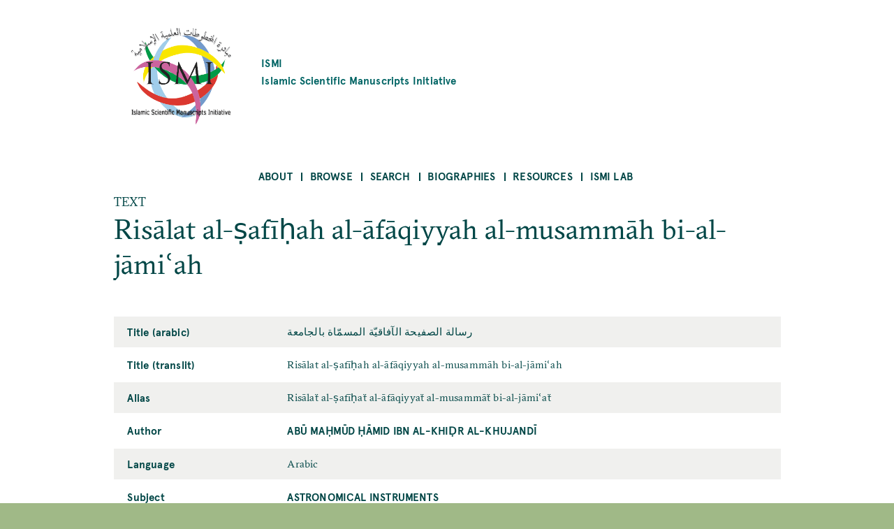

--- FILE ---
content_type: text/html; charset=UTF-8
request_url: https://ismi.mpiwg-berlin.mpg.de/text/103040
body_size: 21784
content:
<!DOCTYPE html>
<html  lang="en" dir="ltr">
  <head>
    <meta charset="utf-8" />
<script>var _paq = _paq || [];(function(){var u=(("https:" == document.location.protocol) ? "https://piwik.mpiwg-berlin.mpg.de/" : "http://piwik.mpiwg-berlin.mpg.de/");_paq.push(["setSiteId", "7"]);_paq.push(["setTrackerUrl", u+"matomo.php"]);_paq.push(["setDoNotTrack", 1]);if (!window.matomo_search_results_active) {_paq.push(["trackPageView"]);}_paq.push(["setIgnoreClasses", ["no-tracking","colorbox"]]);_paq.push(["enableLinkTracking"]);var d=document,g=d.createElement("script"),s=d.getElementsByTagName("script")[0];g.type="text/javascript";g.defer=true;g.async=true;g.src=u+"matomo.js";s.parentNode.insertBefore(g,s);})();</script>
<meta name="Generator" content="Drupal 10 (https://www.drupal.org)" />
<meta name="MobileOptimized" content="width" />
<meta name="HandheldFriendly" content="true" />
<meta name="viewport" content="width=device-width, initial-scale=1.0" />
<link rel="icon" href="/core/misc/favicon.ico" type="image/vnd.microsoft.icon" />
<link rel="canonical" href="https://ismi.mpiwg-berlin.mpg.de/text/103040" />
<link rel="shortlink" href="https://ismi.mpiwg-berlin.mpg.de/node/3654252" />

    <title>Risālaẗ al-ṣafīḥaẗ al-āfāqiyyaẗ al-musammāẗ bi-al-jāmiʿaẗ | ISMI</title>
    <link rel="stylesheet" media="all" href="/sites/default/files/css/css_tlYC42Pp-TibidgKMeVqJh9oyHb2Qy6wwDTlIamM2_M.css?delta=0&amp;language=en&amp;theme=ismi_theme&amp;include=eJxVjFEOgzAMQy-U0SOhUEKJlrRT3cLY6ce2D7Qfy89PcjQGjuACcBJQ_HEus1AsVc5WnU1fQgrXsa3iEpKVie2GdpjmRP7QPY0TQ_484UATDx9B3Zq65B7k2Srj4pV96jVJvaayLJHzxhgQ2UTzpXDXPJyHGmlT2RG-OXiZu8kbRr5QOg" />
<link rel="stylesheet" media="all" href="/sites/default/files/css/css_sYWHqrKOJF37uiku4-vdc4WybLe3rzNoaKtx7BV5WdE.css?delta=1&amp;language=en&amp;theme=ismi_theme&amp;include=eJxVjFEOgzAMQy-U0SOhUEKJlrRT3cLY6ce2D7Qfy89PcjQGjuACcBJQ_HEus1AsVc5WnU1fQgrXsa3iEpKVie2GdpjmRP7QPY0TQ_484UATDx9B3Zq65B7k2Srj4pV96jVJvaayLJHzxhgQ2UTzpXDXPJyHGmlT2RG-OXiZu8kbRr5QOg" />

    
  </head>
  <body class="is-ultimenu-canvas is-ultimenu-canvas--hover path-node node--type-text bg-site">
    <a href="#main-content" class="visually-hidden focusable skip-link">
      Skip to main content
    </a>
    
      <div class="dialog-off-canvas-main-canvas" data-off-canvas-main-canvas>
    



<main  class="microsite">
  
  <div class="row extend bg-content">
  <header class="logo-type container col-11 md-10 sm-11">
    <a href="https://ismi.mpiwg-berlin.mpg.de/" class="grid middle left no-gutter">
		    	  <div class="col-3 xs-3">
        <img src="/profiles/ismi/themes/custom/ismi_theme/logo.png" class="loading" />
      </div>
          
                  <h4 class="col xs-12">ISMI

                      <span class="grid middle center no-gutter logo-name-en">Islamic Scientific Manuscripts Initiative</span>
          
        </h4>
            </a>
  </header>
</div>
  <nav id="navbar" class="row extend bg-content" role="banner">
  <div class="container">
    <div class="navbar-header">
      <div class="mobile-language"></div>
      
  <div id="block-ultimenumainnavigation" class="block block-ultimenu block-ultimenu-blockultimenu-main">
  
    
      

<ul id="ultimenu-main" data-ultimenu="main" class="ultimenu ultimenu--hover ultimenu--main ultimenu--htb ultimenu--horizontal ultimenu--basic menu nav navbar-nav"><li class="ultimenu__item uitem has-ultimenu"><a href="/menu-about" data-drupal-link-system-path="node/2599006" class="ultimenu__link">About<span class="caret" aria-hidden="true"></span></a><section class="ultimenu__flyout is-htb"><div class="ultimenu__flyout__item"><section id="block-aboutmenudescription" class="block block-block-content block-block-content03085e67-e7b3-4af1-b50d-a8572372cac8" data-sticky-label=""><div><section><div class="clearfix text-formatted field field--name-body field--type-text-with-summary field--label-hidden field__item"><p>About the project.</p></div></section></div></section><div class="ultimenusub ultimenusub--main-about"><ul class="menu nav navbar-nav"><li><a href="/page/about-database" class="internal" data-drupal-link-system-path="node/432482">The database</a></li><li><a href="/page/how-start" class="internal" data-drupal-link-system-path="node/432483">How to start</a></li><li><a href="/page/subjects" class="internal" data-drupal-link-system-path="node/432485">Subjects</a></li><li><a href="/page/transliteration-rules" class="internal" data-drupal-link-system-path="node/432484">Transliteration rules</a></li><li><a href="/page/bibliographical-citations" class="internal" data-drupal-link-system-path="node/432487">Bibliographical citations</a></li><li><a href="/page/misattributions" class="internal" data-drupal-link-system-path="node/432488">Misattributions</a></li><li><a href="/page/images" class="internal" data-drupal-link-system-path="node/432486">Images</a></li><li><a href="/page/contents-and-limitations" class="internal" data-drupal-link-system-path="node/432489">Contents and limitations</a></li><li><a href="/page/acknowledgements" class="internal" data-drupal-link-system-path="node/432490">Acknowledgements</a></li><li><a href="/page/license-and-attribution" class="internal" data-drupal-link-system-path="node/432491">License and attribution</a></li></ul></div></div></section></li><li class="ultimenu__item uitem has-ultimenu"><a href="/menu-browse" data-drupal-link-system-path="node/2599007" class="ultimenu__link">Browse<span class="caret" aria-hidden="true"></span></a><section class="ultimenu__flyout is-htb"><div class="ultimenu__flyout__item"><section id="block-browsemenudescription" class="block block-block-content block-block-content0371a56d-5637-40cc-a86b-94ada5a60105" data-sticky-label=""><div><section><div class="clearfix text-formatted field field--name-body field--type-text-with-summary field--label-hidden field__item"><p>Browse alphabetically sorted lists of items of a kind.</p></div></section></div></section><div class="ultimenusub ultimenusub--main-browse"><ul class="menu nav navbar-nav"><li><a href="/browse-persons" class="internal" data-drupal-link-system-path="browse-persons">Persons</a></li><li><a href="/browse-texts" class="internal" data-drupal-link-system-path="browse-texts">Works</a></li><li><a href="/browse-witnesses" class="internal" data-drupal-link-system-path="browse-witnesses">Manuscript Witnesses</a></li><li><a href="/browse-codices" class="internal" data-drupal-link-system-path="browse-codices">Codices</a></li><li><a href="/browse-digitalizations" class="internal" data-drupal-link-system-path="browse-digitalizations">Scanned codices</a></li><li><a href="/browse-collections" class="internal" data-drupal-link-system-path="browse-collections">Collections</a></li><li><a href="/browse-places" class="internal" data-drupal-link-system-path="browse-places">Places</a></li><li><a href="/browse-libraries" class="internal" data-drupal-link-system-path="browse-libraries">Repositories</a></li><li><a href="/browse-subjects" class="internal" data-drupal-link-system-path="browse-subjects">Subjects</a></li><li><a href="/bibcite-authors" class="internal" data-drupal-link-system-path="bibcite-authors">Bibliography Authors</a></li><li><a href="/bibcite-items" class="internal" data-drupal-link-system-path="bibcite-items">Bibliography Titles</a></li></ul></div></div></section></li><li class="ultimenu__item uitem has-ultimenu"><a href="/menu-search" data-drupal-link-system-path="node/2599008" class="ultimenu__link">Search<span class="caret" aria-hidden="true"></span></a><section class="ultimenu__flyout is-htb"><div class="ultimenu__flyout__item"><section id="block-searchmenudescription" class="block block-block-content block-block-contentf599deaa-1e79-47f7-a544-090cd931b011" data-sticky-label=""><div><section><div class="clearfix text-formatted field field--name-body field--type-text-with-summary field--label-hidden field__item"><p>Search <strong>anything</strong> searches in all fields of all objects.</p><p>Search <strong>person</strong>, <strong>work</strong>, etc. searches for objects of a kind.</p></div></section></div></section><div class="ultimenusub ultimenusub--main-search"><ul class="menu nav navbar-nav"><li><a href="/search" class="internal" data-drupal-link-system-path="search">Search anything</a></li><li><a href="/search-persons" class="internal" data-drupal-link-system-path="search-persons">Search persons</a></li><li><a href="/search-texts" class="internal" data-drupal-link-system-path="search-texts">Search works</a></li><li><a href="/search-witnesses" class="internal" data-drupal-link-system-path="search-witnesses">Search manuscript witnesses</a></li><li><a href="/search-codices" class="internal" data-drupal-link-system-path="search-codices">Search codices</a></li><li><a href="/search-digitalizations" class="internal" data-drupal-link-system-path="search-digitalizations">Search scanned codices</a></li><li><a href="/bibcite-authors" class="internal" data-drupal-link-system-path="bibcite-authors">Search bibliography authors</a></li><li><a href="/bibcite-items" class="internal" data-drupal-link-system-path="bibcite-items">Search bibliography titles</a></li></ul></div></div></section></li><li class="ultimenu__item uitem has-ultimenu"><a href="/biographies-list" data-drupal-link-system-path="biographies-list" class="ultimenu__link">Biographies<span class="caret" aria-hidden="true"></span></a><section class="ultimenu__flyout is-htb"><div class="ultimenu__flyout__item"><section id="block-biographiesmenudescription" class="block block-block-content block-block-content9c96337a-c281-40d5-90a7-3d5961ca4ebd" data-sticky-label=""><div><section><div class="clearfix text-formatted field field--name-body field--type-text-with-summary field--label-hidden field__item"><p>Selected biographies (originally written for <em>The Biographical Encyclopedia of Astronomers</em>, Springer Reference).</p></div></section></div></section><div class="ultimenusub ultimenusub--main-biographies"><ul class="menu nav navbar-nav"><li><a href="/biographies-list" class="internal" data-drupal-link-system-path="biographies-list">Browse Biographies</a></li></ul></div></div></section></li><li class="ultimenu__item uitem"><a href="/page/resources" data-drupal-link-system-path="node/2089349" class="ultimenu__link">Resources</a></li><li class="ultimenu__item uitem has-ultimenu"><a href="/menu-ismi-lab" data-drupal-link-system-path="node/2599009" class="ultimenu__link">ISMI Lab<span class="caret" aria-hidden="true"></span></a><section class="ultimenu__flyout is-htb"><div class="ultimenu__flyout__item"><section id="block-ismilabmenudescription" class="block block-block-content block-block-content8ad5d69c-1b7d-4998-82f5-66d658235ab7" data-sticky-label=""><div><section><div class="clearfix text-formatted field field--name-body field--type-text-with-summary field--label-hidden field__item"><p>The ISMI-Lab provides experimental tools to access and understand the ISMI data. Please don't hesitate to contact us at <a href="mailto:ismi-feedback@mpiwg-berlin.mpg.de">ismi-feedback@mpiwg-berlin.mpg.de</a> if you have any questions.</p></div></section></div></section><div class="ultimenusub ultimenusub--main-ismi-lab"><ul class="menu nav navbar-nav"><li><a href="/query-builder-tool" class="internal" data-drupal-link-system-path="node/138529">Query Builder tool</a></li><li><a href="/neo4j-graph-db" class="internal" data-drupal-link-system-path="node/138530">Neo4J Graph Database</a></li></ul></div></div></section></li></ul><button data-ultimenu-button="#ultimenu-main" class="button button--ultimenu"
        aria-label="Menu" value="Menu"><span class="bars">Menu</span></button>
  </div>


    </div>

        
      </div>
</nav>
        <section class="row extend bg-content content-section">
      <div role="content" class="main-container">
                  <div class="tabs">
            <div class="container">
              

            </div>
          </div>
        
                
                <section class="container">
                    
                    
                    
                    
                                <a id = "main-content"></a>

                                                  
            <section class="grid">
              
                                            
                                                <section class = "col">
                                        
                    
  <div data-drupal-messages-fallback class="hidden"></div>
<article data-history-node-id="3654252" class="node node--type-text node--promoted node--view-mode-full">

  <div>TEXT</div>

  <h2><span class="field field--name-title field--type-string field--label-hidden">Risālat al-ṣafīḥah al-āfāqiyyah al-musammāh bi-al-jāmiʿah</span>
</h2>

  
    

  <div class="node-content table-container">
    <table>
      <tbody>
        
                      <tr>
              <td>
                Title (arabic)
              </td>
              <td>
                <p>
                  
            <div class="field field--name-text-full-title field--type-string field--label-hidden field__item">رسالة الصفيحة الآفاقيّة المسمّاة بالجامعة</div>
      
                </p>
              </td>
            </tr>
                    
                      <tr>
              <td>
                Title (translit)
              </td>
              <td>
                <p>
                  
            <div class="field field--name-text-full-title-translit field--type-string field--label-hidden field__item">Risālat al-ṣafīḥah al-āfāqiyyah al-musammāh bi-al-jāmiʿah</div>
      
                </p>
              </td>
            </tr>
                    
                      <tr>
              <td>
                Alias
              </td>
              <td>
                <p>
                  
      <div class="field field--name-node-backreference-alias-alias-is-alias-title-of field--type-entity-reference field--label-hidden field__items">
              <div class="field__item">Risālaẗ al-ṣafīḥaẗ al-āfāqiyyaẗ al-musammāẗ bi-al-jāmiʿaẗ</div>
          </div>
  
                </p>
              </td>
            </tr>
                    
                      <tr>
              <td>
                Author
              </td>
              <td>
                <p>
                  
      <div class="field field--name-text-was-created-by field--type-entity-reference field--label-hidden field__items">
              <div class="field__item"><a href="/person/53428" class="internal" hreflang="en">Abū Maḥmūd Ḥāmid ibn al-Khiḍr al-Khujandī</a></div>
          </div>
  
                </p>
              </td>
            </tr>
                    
                  
                  
                  
                      <tr>
              <td>
                Language
              </td>
              <td>
                <p>
                  
            <div class="field field--name-text-language field--type-string field--label-hidden field__item">Arabic</div>
      
                </p>
              </td>
            </tr>
                    
                      <tr>
              <td>
                Subject
              </td>
              <td>
                <p>
                  
      <div class="field field--name-text-has-subject field--type-entity-reference field--label-hidden field__items">
              <div class="field__item"><a href="/subject/107686" class="internal" hreflang="en">Astronomical Instruments</a></div>
          </div>
  
                </p>
              </td>
            </tr>
                    
                      <tr>
              <td>
                Text type
              </td>
              <td>
                <p>
                  
            <div class="field field--name-text-text-type field--type-string field--label-hidden field__item">First-order prose composition (or compilation) [matn]</div>
      
                </p>
              </td>
            </tr>
                    
                  
                  
                  
                  
                  
                  
                  
                  
                  
                  
                  
                  
                  
                  
                      <tr>
              <td>
                ismi_id
              </td>
              <td>
                <p>
                  
            <div class="field field--name-text-ismi-id field--type-string field--label-hidden field__item">103040</div>
      
                </p>
              </td>
            </tr>
                          </tbody>
    </table>
  </div>
  
  <div class="content-lists content-lists-books">
    <div class="views-element-container"><div class="view view-entity-detail-views view-id-entity_detail_views view-display-id-text_witnesses js-view-dom-id-b7c5c0525666d8f5edd80a96d5d1159bc9eb05537b1456b33679dfe027b3b070">
  
    
      <div class="view-header">
      <h3 class="text-center color-grey100 block-title">Manuscript Witnesses</h3>
1 witnesses:
    </div>
      
      <div class="view-content">
          <div class="views-row"><div class="views-field views-field-title"><span class="field-content"><a href="/witness/95981" class="internal" hreflang="en">Risālat al-ṣafīḥah al-āfāqiyyah al-musammāh bi-al-jāmiʿah_Berlin_Staatsbibliothek (Berlin)_Ms. or. quart._296</a></span></div></div>

    </div>
  
      
          </div>
</div>

    <div class="views-element-container"><div class="view view-entity-detail-views view-id-entity_detail_views view-display-id-text_references js-view-dom-id-23225e0441980e2ac0f63883223ed9f4a2d3b4f3094b5f65553602a1a481d2d6">
  
    
      <div class="view-header">
      <h3 class="text-center color-grey100 block-title">Literature References</h3>
    </div>
      
      <div class="view-content">
          <div class="views-row"><div class="views-field views-field-reference-bibcite-reference"><div class="field-content"><article class="bibcite-reference">
  
  
      <div class="bibcite-citation">
      <div class="csl-bib-body"><div class="csl-entry">Rozenfeld, Boris, and Ekmeleddin İhsanoğlu. 2003. <i>Mathematicians, Astronomers and Other Scholars of Islamic Civilisation and Their Works (7th-19th c.)</i>. Istanbul: Research Centre for Islamic History, Art, and Culture.</div></div>
  </div>

  </article>
</div></div><div class="views-field views-field-reference-additional-information"><div class="field-content"><p>P. 100 (no. 269), A4.</p>
</div></div></div>
    <div class="views-row"><div class="views-field views-field-reference-bibcite-reference"><div class="field-content"><article class="bibcite-reference">
  
  
      <div class="bibcite-citation">
      <div class="csl-bib-body"><div class="csl-entry">Khalifa, Hajji. 1835. <i>Hajji Khalifa. Kashf Al-ẓunūn ʿan asāmī Al-Kutub waʾl-funūn = Lexicon Bibliographicum Et Encyclopaedicum a Mustafa Ben Abdallah Katib Jelebi Dicto Et Nomine Haji Khalfa Celebrato Compositum</i>. Ed. Gustav Flügel. 7 vol. Leipzig-London: R. Bentley for the Oriental Translation Fund of Great Britain and Ireland.</div></div>
  </div>

  </article>
</div></div><div class="views-field views-field-reference-additional-information"><div class="field-content"><p>Vol. 3, p. 418.</p>
</div></div></div>

    </div>
  
      
          </div>
</div>

  </div>
  
</article>



                                                          </section>

                              
                                                                    </section>

          


        </section>

      </div>
    </section>
  
  <section class="footer-wrapper row extend full bg-content">
  <footer class="footer footer-site microsite-footer bg-primarydarken color-white" role="footer">
      <div class="grid center footer inner">

                  <div class="col-3 md-6 sm-12 text-left top col1">
            <span>Please send comments, errors and improvements to<br/>
<a href="mailto:ismi-feedback@mpiwg-berlin.mpg.de">ismi-feedback@mpiwg-berlin.mpg.de</a></span>
          </div>
        

                  <div data-push-left="off-1" class="col-3 md-5 sm-12 text-left top col2">
            <span><a href="https://www.mpiwg-berlin.mpg.de/imprint">Imprint</a><br/>
<a href="/user/login">Login (internal)</a><br/>
</span>
          </div>
        
        <div data-push-left="off-1" class="col-4 md-6 sm-12 grid left  footer-logo-wrapper">

          <div class="col-5 md-14 footer-logo grid center">
            <a href="/">
              <img class="img-responsive" src="/themes/custom/mpiwg_theme/logo.png">
            </a>
          </div>

          <div class="col-9 md-10 md-14 footer-logo-text text-left">
            <div class="inner">
              <span></span>
            </div>
          </div>

        </div>
      </div>
  </footer>
</section>
</main>

  </div>

    
    <script type="application/json" data-drupal-selector="drupal-settings-json">{"path":{"baseUrl":"\/","pathPrefix":"","currentPath":"node\/3654252","currentPathIsAdmin":false,"isFront":false,"currentLanguage":"en"},"pluralDelimiter":"\u0003","suppressDeprecationErrors":true,"matomo":{"disableCookies":false,"trackMailto":true},"ultimenu":{"canvasOff":"#header","canvasOn":"#main-wrapper, .featured-top, .site-footer"},"user":{"uid":0,"permissionsHash":"dc4d30bc69aef61dd6cefec0fad341c570eb8473f09526eed662deca0033cc13"}}</script>
<script src="/sites/default/files/js/js_WwuQcq-24HgKwWHtasmD2Cz3YjKW_f0wnKA_PglRzIM.js?scope=footer&amp;delta=0&amp;language=en&amp;theme=ismi_theme&amp;include=eJzLLM7NjC_JSM1N1U_PyU9KzNEtLqnMycxL18lNLMnPzdeHUDq5BZnl6fFJicWpKKp1SnNKMnNT80r1YQwAHUggDg"></script>

  </body>
</html>
